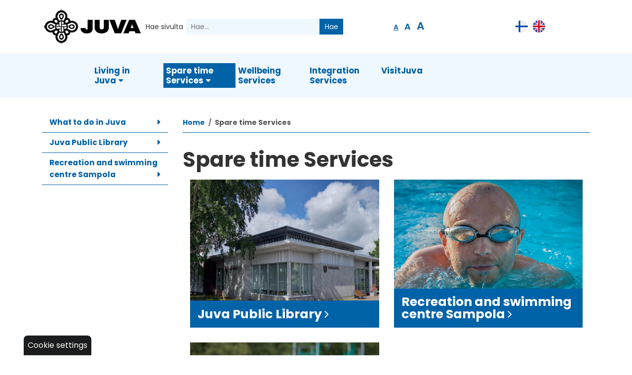

--- FILE ---
content_type: text/html; charset=utf-8
request_url: https://www.juva.fi/sparetime
body_size: 5728
content:
<!DOCTYPE html>
<html lang="en" class="wide light">
<head>

	<!-- Basic -->
	<meta charset="utf-8">

	<title>Spare time Services - Juvan kunta</title>
	<meta name="title" content="Spare time Services">
	<meta property="og:title" content="Spare time Services" />
	<meta name="author" content="Juvan kunta">
	
	<!-- metatag kamua oy -->
	<meta name="facebook-domain-verification" content="cj7v25dilgei6q572y2p381otcaiab" />

	<meta http-equiv="X-UA-Compatible" content="IE=edge">

	<!-- Favicon -->
	<link rel="apple-touch-icon" sizes="180x180" href="/resources/images/apple-touch-icon.png">
    <link rel="icon" type="image/png" sizes="32x32" href="/resources/images/favicon-32x32.png">
    <link rel="icon" type="image/png" sizes="16x16" href="/resources/images/favicon-16x16.png">
    <link rel="manifest" href="/resources/images/site.webmanifest">
    <link rel="mask-icon" href="/resources/images/safari-pinned-tab.svg" color="#5bbad5">
    <link rel="shortcut icon" href="/resources/images/favicon.ico">
    <meta name="msapplication-TileColor" content="#2d89ef">
    <meta name="msapplication-config" content="/resources/images/browserconfig.xml">
    <meta name="theme-color" content="#ffffff">

	<!-- Mobile Metas -->
	<meta name="viewport" content="width=device-width, initial-scale=1, shrink-to-fit=no">

	<!-- Web Fonts  -->
	<link href="//fonts.googleapis.com/css?family=Raleway:300,regular,600|Poppins:100,300,regular,600,700,800|IBM+Plex+Serif:100,100italic,200,200italic,300,300italic,regular,italic,500,500italic,600,600italic,700,700italic" rel="stylesheet" type="text/css">

	<!-- CSS -->
<link rel="stylesheet" href="/resources/styles/dist/combined-alasivunavi-9be80dda734af2319d3318407da65f6d.min.css">
	<link rel="stylesheet" href="/resources/styles/dist/modules.css">

	<!-- Head Libs -->
    <script src="/resources/vendor/jquery/jquery.js"></script>
	<script src="/resources/vendor/modernizr/modernizr.js"></script>

	

	
	<!-- Facebook Pixel Code -->
    <script>
    !function(f,b,e,v,n,t,s)
    {if(f.fbq)return;n=f.fbq=function(){n.callMethod?
    n.callMethod.apply(n,arguments):n.queue.push(arguments)};
    if(!f._fbq)f._fbq=n;n.push=n;n.loaded=!0;n.version='2.0';
    n.queue=[];t=b.createElement(e);t.async=!0;
    t.src=v;s=b.getElementsByTagName(e)[0];
    s.parentNode.insertBefore(t,s)}(window,document,'script',
    'https://connect.facebook.net/en_US/fbevents.js');
    fbq('init', '2582271335190693'); 
    fbq('track', 'PageView');
    </script>
    <noscript>
    <img height="1" width="1" 
    src="https://www.facebook.com/tr?id=2582271335190693&ev=PageView
    &noscript=1"/>
    </noscript>
    <!-- End Facebook Pixel Code -->
	
	<!-- Google Tag Manager -->
    <script>(function(w,d,s,l,i){w[l]=w[l]||[];w[l].push({'gtm.start':
    new Date().getTime(),event:'gtm.js'});var f=d.getElementsByTagName(s)[0],
    j=d.createElement(s),dl=l!='dataLayer'?'&l='+l:'';j.async=true;j.src=
    'https://www.googletagmanager.com/gtm.js?id='+i+dl;f.parentNode.insertBefore(j,f);
    })(window,document,'script','dataLayer','GTM-WNRTCJD');</script>
    <!-- End Google Tag Manager -->

<script type="text/javascript">
function bonsaitAfterCookies() {
try {} catch (error) {}}</script>
<link href="/public/share/cookieconsent_v3/cookieconsent.css?v=1768377936144" rel="stylesheet" type="text/css" media="screen" />
<script type="text/javascript" src="/public/share/cookieconsent_v3/cookieconsent.umd.js?v=1768377936144"></script>
<script type="text/javascript">
$(document).ready(function() {		var cookiebtn = $('<div class="cookie-preference-btn" type="button" role="button" data-cc="show-preferencesModal">Cookie settings</div>');	$("body").append(cookiebtn);	CookieConsent.run({		categories: {			necessary: {				enabled: true,				readOnly: true			},			analytics: {				enabled: false,				readOnly: false			},			advertisement: {				enabled: false,				readOnly: false			}		},		guiOptions: {			consentModal: {				layout: 'box wide',				position: 'bottom left',				equalWeightButtons: true,				flipButtons: true			}		},		onConsent: ({cookie}) => {			if (cookie!=null && cookie.categories.includes('analytics') && cookie.categories.includes('advertisement')) {				bonsaitAfterCookies();			}						if ( typeof bonsaitCookieOnConsent == 'function' ) { 				bonsaitCookieOnConsent(cookie);			}    	},		onChange: ({cookie, changedCategories, changedServices}) => {			if (cookie!=null && cookie.categories.includes('analytics') && cookie.categories.includes('advertisement')) {				bonsaitAfterCookies();			}						if ( typeof bonsaitCookieOnChange == 'function' ) { 				bonsaitCookieOnChange(cookie, changedCategories, changedServices);			}    	},		language: {			default: 'en',			translations: {				'en': {					consentModal: {						title: 'This website uses cookies',						description: 'We use cookies to personalise content and ads, to provide social media features and to analyse our traffic. We also share information about your use of our site with our social media, advertising and analytics partners who may combine it with other information that you’ve provided to them or that they’ve collected from your use of their services.',						acceptAllBtn: 'Allow cookies',						acceptNecessaryBtn: 'Decline',						showPreferencesBtn: 'Manage Individual preferences'					},					preferencesModal: {						title: 'Manage cookie preferences',						acceptAllBtn: 'Accept all',						acceptNecessaryBtn: 'Reject all',						savePreferencesBtn: 'Accept current selection',						closeIconLabel: 'Close modal',						sections: [							{								title: 'Your Privacy Choices',								description: 'The cookies used on the site are classified into categories. Below you can read information about each category and allow or deny some or all of the cookies.'							},							{								title: 'Strictly Necessary cookies',								description: 'These cookies are essential for the proper functioning of the website and cannot be disabled.',								linkedCategory: 'necessary'							},							{								title: 'Analytics',								description: 'Analytical cookies are used to understand how visitors interact with the website. These cookies help provide information on metrics such as the number of visitors, bounce rate, traffic source, etc.',								linkedCategory: 'analytics'							},							{								title: 'Advertisement',								description: 'Advertisement cookies are used to provide visitors with customized advertisements based on the pages you visited previously and to analyze the effectiveness of the ad campaigns.',								linkedCategory: 'advertisement'							}						]					}				}			}		}	});});</script>


<link id="stylelibraries" href="/admin/contents/stylelibrariescss?v=1768377936144" rel="stylesheet" type="text/css" />

<script type="text/javascript" src="/public/js/api/bonsait-siteapi.js?v=1768377936144"></script>

<script type="text/javascript">
window.addEventListener('load', function() {
Bonsait.collect('setup');
Bonsait.forms('setup');
});
</script>
</head>
<body>

    <!-- Google Tag Manager (noscript) -->
    <noscript><iframe src="https://www.googletagmanager.com/ns.html?id=GTM-WNRTCJD"
    height="0" width="0" style="display:none;visibility:hidden"></iframe></noscript>
    <!-- End Google Tag Manager (noscript) -->

    <a href="#sisalto" class="sisalto-linkki" tabindex="1">Suoraan sisältöön</a>


<header id="header" class=" logo-align-left" data-plugin-options='{"stickyEnabled": false, "stickyEnableOnBoxed": false, "stickyEnableOnMobile": false, "stickyStartAt": 106, "stickySetTop": "-106px", "stickyChangeLogo": false}'>
    <div class="ylapalkki">
        <div class="container">
            <div id="content-data-mainlogo" class="header-logo content-logo logo " data-bonsait-content-id="mainlogo" data-bonsait-content-type="logo">
                <a title="Juvan kunta - Linkki etusivulle" href="/">
                    <img alt="Juvan kunta - Linkki etusivulle" src="/resources/public//logot/Juva_logo_200px_web.png">
                </a>
            </div>
            <div class="search">
                    <form id="searchForm" action="/haku" method="get">
    					<div class="input-group">
    					    <label for="q" style="margin: 0 5px 0 0;">Hae sivulta</label>
    						<input type="text" class="form-control" name="querystr" id="q" placeholder="Hae..." required>
    							<span class="input-group-btn">
    								<button class="btn btn-default" type="submit" aria-label="Hae sivulta.">Hae</button>
    							</span>
    					</div>
    				</form>
    		</div>
    		<div class="header-linkit">
    		    <div class="font">
                    <span class="pieni"><button href="#" class="valittu" id="pieni" title="Normaali teksti" onclick="javascript:fonttiKoko('pieni');return false;">A</button></span>
                    <span class="keski"><button href="#" class="" id="keski" title="Suurennettu teksti" onclick="javascript:fonttiKoko('keski');return false;">A</button></span>
                    <span class="iso"><button href="#" class="" id="iso" title="Suurin teksti" onclick="javascript:fonttiKoko('iso');return false;">A</button></span>
            	</div>
                	<div class="contact">
                	    <span><a href="/fi"><img src="/resources/public//logot/finland-sm.png"></a></span><span><a href="/en"><img src="/resources/public//logot/united-kingdom-sm.png"></a></span>
                	</div>
    		</div>
    		<div class="header-nav-mobile-btn">
    			<div id="content-data-mobile-button" class="content-menu menu-mobile-button " style="" data-bonsait-content-id="mobile-button" data-bonsait-content-clazzprefix=""   data-bonsait-content-type="menu" data-bonsait-styleclazz-id="" data-styles-clazz="" data-styles-position="" data-styles-background="" data-styles-typography="" data-styles-boxshadow="" data-styles-border="" data-styles-effect=""><button class="btn header-btn-collapse-nav" data-toggle="collapse" data-target=".header-nav-mobile" aria-label="Valikko" aria-expanded="false">
	<i class="fa fa-bars"></i>
</button>
</div>
    		</div>
        </div>
    </div>
    <div class="navigointi">
    	<div class="d-flex align-items-center flex-lg-column flex-row justify-content-sm-between pc">
    		<div class="nav-container ml-auto mx-lg-auto">
    			<div class="header-nav-main">
    				<div id="content-data-list-juva" class="content-menu menu-list-juva " style="" data-bonsait-content-id="list-juva" data-bonsait-content-clazzprefix=""   data-bonsait-content-type="menu" data-bonsait-styleclazz-id="" data-styles-clazz="" data-styles-position="" data-styles-background="" data-styles-typography="" data-styles-boxshadow="" data-styles-border="" data-styles-effect="">
<div class="header-nav-main  noborder effect-fade">
	<nav class="container">
		<ul class="nav nav-pills" id="mainNav">
	
	<li class="">


		
		
		<a class="" href="/en" target=""  >Home</a>
	</li>
	
	<li class="dropdown">


		
		
		<a class="dropdown-toggle" href="#" target="" data-toggle="dropdown" data-display="static" aria-haspopup="true" aria-expanded="false" >Living in Juva</a>
            
    		<ul class="dropdown-menu">
    		    <li class="headlink">
    		        <a class="dropdown-toggle" href="/living">Living in Juva</a>
    		    </li>
	
	<li class="">


		
		
		<a class="" href="/housing" target=""  >Housing</a>
	</li>
	
	<li class="">


		
		
		<a class="" href="/education" target=""  >Teaching and Education</a>
	</li>
    		</ul>
	</li>
	
	<li class="dropdown root active">


		
		
		<a class="dropdown-toggle active root" href="#" target="" data-toggle="dropdown" data-display="static" aria-haspopup="true" aria-expanded="false" >Spare time Services</a>
            
    		<ul class="dropdown-menu">
    		    <li class="headlink">
    		        <a class="dropdown-toggle active root" href="/sparetime">Spare time Services</a>
    		    </li>
	
	<li class="">


		
		
		<a class="" href="/what-to-do" target=""  >What to do in Juva</a>
	</li>
	
	<li class="">


		
		
		<a class="" href="/library" target=""  >Juva Public Library</a>
	</li>
	
	<li class="">


		
		
		<a class="" href="/swimming-centre" target=""  >Recreation and swimming centre Sampola</a>
	</li>
    		</ul>
	</li>
	
	<li class="">


		
		
		<a class="" href="/wellbeing-services" target=""  >Wellbeing Services</a>
	</li>
	
	<li class="">


		
		
		<a class="" href="/integration" target=""  >Integration Services</a>
	</li>
	
	<li class="">


		
		
		<a class="" href="/visitjuva-en" target="_blank"  >VisitJuva</a>
	</li>
 
    
    
    
    
    
    
    
    
    
    
    
   
		</ul>
	</nav>
</div>

</div>
    			</div>
    		</div>
    	</div>
	</div>
	<div class="container">
		<div class="header-nav-mobile effect-drop collapse">
			<div id="content-data-list-mobile" class="content-menu menu-list-mobile " style="" data-bonsait-content-id="list-mobile" data-bonsait-content-clazzprefix=""   data-bonsait-content-type="menu" data-bonsait-styleclazz-id="" data-styles-clazz="" data-styles-position="" data-styles-background="" data-styles-typography="" data-styles-boxshadow="" data-styles-border="" data-styles-effect="">
<nav>
	<ul class="nav nav-pills" id="mainNav_mob">
	    <div class="search">
            <form id="searchForm_mob" action="/haku" method="get">
    			<div class="input-group">
    				<label for="q_mob" style="margin: 0 5px 0 0;">Hae sivulta</label>
    				<input type="text" class="form-control" name="querystr" id="q_mob" placeholder="Hae..." required>
    				<span class="input-group-btn">
    					<button class="btn btn-default" type="submit"><i class="fa fa-search"></i></button>
    				</span>
    			</div>
    		</form>
    	</div>
    		<li class="">


		

		    <a class="" href="/en" target="">Home</a>
	</li>
	<li class="dropdown">


		

    		<a class="dropdown-toggle" href="#" target="" data-toggle="dropdown" data-display="static" aria-haspopup="true" aria-expanded="false" aria-label="Avaa Living in Juva alavalikko">Living in Juva <i class="fa fa-caret-down"></i></a>
    		
            
    		<ul class="dropdown-menu">
    		    <li class="headlink">
    		        <a href="/living">Living in Juva</a>
    		    </li>
	<li class="">


		

		    <a class="" href="/housing" target="">Housing</a>
	</li>
	<li class="">


		

		    <a class="" href="/education" target="">Teaching and Education</a>
	</li>
    		</ul>
	</li>
	<li class="dropdown root active">


		

    		<a class="dropdown-toggle active root" href="#" target="" data-toggle="dropdown" data-display="static" aria-haspopup="true" aria-expanded="false" aria-label="Avaa Spare time Services alavalikko">Spare time Services <i class="fa fa-caret-down"></i></a>
    		
            
    		<ul class="dropdown-menu">
    		    <li class="headlink">
    		        <a href="/sparetime">Spare time Services</a>
    		    </li>
	<li class="">


		

		    <a class="" href="/what-to-do" target="">What to do in Juva</a>
	</li>
	<li class="">


		

		    <a class="" href="/library" target="">Juva Public Library</a>
	</li>
	<li class="">


		

		    <a class="" href="/swimming-centre" target="">Recreation and swimming centre Sampola</a>
	</li>
    		</ul>
	</li>
	<li class="">


		

		    <a class="" href="/wellbeing-services" target="">Wellbeing Services</a>
	</li>
	<li class="">


		

		    <a class="" href="/integration" target="">Integration Services</a>
	</li>
	<li class="">


		

		    <a class="" href="/visitjuva-en" target="_blank">VisitJuva</a>
	</li>
 
    
    
    
    
    
    
    
    
    
    
    
   
    		<li class="">
    			<a class="" href="/fi" target="">In Finnish</a>
    		</li>
	</ul>
</nav>

</div>
		</div>
	</div>
</header>

	

	<div class="body">

		<div role="main" class="main">
		    
		    

			<div class="container">
	      		<div class="row main-content juva-content">
	      		    <div class="col-xl-3 col-lg-4 submenu">
						
<ul class="nav nav-list mb-xlg flex-column">
			<li class="">


			<a class="" href="/what-to-do" target="">What to do in Juva</a>
		</li>
		<li class="">


			<a class="" href="/library" target="">Juva Public Library</a>
		</li>
		<li class="">


			<a class="" href="/swimming-centre" target="">Recreation and swimming centre Sampola</a>
		</li>
</ul>


						 
					</div>
	      			<div class="col-xl-9 col-lg-8 col-md-12">
						<div id="content-data-snapshot" class="content-menu menu-snapshot " style="" data-bonsait-content-id="snapshot" data-bonsait-content-clazzprefix=""   data-bonsait-content-type="menu" data-bonsait-styleclazz-id="" data-styles-clazz="" data-styles-position="" data-styles-background="" data-styles-typography="" data-styles-boxshadow="" data-styles-border="" data-styles-effect="">
<ul class="breadcrumb">
		<li class="breadcrumb-item"><a href="/">Home</a></li>
			<li class="breadcrumb-item active">Spare time Services</li>
</ul>
</div> 
		                <a id="sisalto"></a>
						<div class="item-2104" data-bonsait-content-id="2104" data-bonsait-content-type="html" data-bonsait-content-template="null" data-bonsait-styleclazz-id="" data-bonsait-styleclazz-name="" data-bonsait-content-displaytitle="Teksti " data-bonsait-content-multicontent="false"><h1 paraeid="{305a3289-d41b-4e16-b080-0312eff3d235}{193}" paraid="736838612">Spare time Services</h1>
</div><div class="item-2131" data-bonsait-content-id="2131" data-bonsait-content-type="html" data-bonsait-content-template="null" data-bonsait-styleclazz-id="" data-bonsait-styleclazz-name="" data-bonsait-content-displaytitle="Teksti " data-bonsait-content-multicontent="false"><p></p>
</div><div class="item-2130" data-bonsait-content-id="2130" data-bonsait-content-type="schema" data-bonsait-content-template="rows" data-bonsait-styleclazz-id="" data-bonsait-styleclazz-name="" data-bonsait-content-displaytitle="Palstat " data-bonsait-content-multicontent="false">





<section>

	<div class="container-fluid">


		<div class="row  flex-md-row">
			<div class="col-md-6 column-bg" >
				<div class="">
					<div class="item-2110" data-bonsait-content-id="2110" data-bonsait-content-type="schema" data-bonsait-content-template="linkkilaatikko" data-bonsait-styleclazz-id="" data-bonsait-styleclazz-name="" data-bonsait-content-displaytitle="Linkkilaatikko " data-bonsait-content-multicontent="false">

<a class="linkbox-link" href="/library" >
    <div class="linkbox " style="background-image:url(/resources/public//Kirjasto/kuva.jpg);">
        <div class="overlay">
        </div>
        <div class="linkbox-text">
                <p class="linkbox-h">Juva Public Library <i class="fa fa-angle-right"></i></p>
        </div>
    </div>
</a>
</div><div class="item-2134" data-bonsait-content-id="2134" data-bonsait-content-type="schema" data-bonsait-content-template="linkkilaatikko" data-bonsait-styleclazz-id="" data-bonsait-styleclazz-name="" data-bonsait-content-displaytitle="Linkkilaatikko " data-bonsait-content-multicontent="false">

<a class="linkbox-link" href="/en/what-to-do" >
    <div class="linkbox " style="background-image:url(/resources/public//Vapaa_aika/Liikunta/juvan-kisakeskus19-8-2023jake-kukowskiweb5.jpg);">
        <div class="overlay">
        </div>
        <div class="linkbox-text">
                <h2 class="linkbox-h">What to do in Juva <i class="fa fa-angle-right"></i></h2>
                <p class="linkbox-p">Check leisure activities in Juva here</p>
        </div>
    </div>
</a>
</div>
				</div>
			</div>
			<div class="col-md-6 column-bg" >
				<div class="">
					<div class="item-2113" data-bonsait-content-id="2113" data-bonsait-content-type="schema" data-bonsait-content-template="linkkilaatikko" data-bonsait-styleclazz-id="" data-bonsait-styleclazz-name="" data-bonsait-content-displaytitle="Linkkilaatikko " data-bonsait-content-multicontent="false">

<a class="linkbox-link" href="/swimming-centre" >
    <div class="linkbox " style="background-image:url(/resources/public//Vapaa_aika/Liikunta/uintikuva.jpg);">
        <div class="overlay">
        </div>
        <div class="linkbox-text">
                <p class="linkbox-h">Recreation and swimming centre Sampola <i class="fa fa-angle-right"></i></p>
        </div>
    </div>
</a>
</div>
				</div>
			</div>
		</div>


	</div>

</section>
</div>
					</div>
				</div>
			</div>

			

		</div>
	</div>
	
				<footer id="footer">
				<div class="container">
				    <div class="footer-top row">
					    <div class="col-md-12 col-lg-4">
					        <div id="content-data-footercenter_en" class="content-template bonsait-content-inline-editable" style="" data-bonsait-content-id="footercenter_en" data-bonsait-content-type="template" data-bonsait-styleclazz-id="" data-styles-clazz="" data-styles-position="" data-styles-background="" data-styles-typography="" data-styles-boxshadow="" data-styles-border="" data-styles-effect=""></div>
					    </div>
					    <div class="col-md-12 col-lg-8">
					        <div id="content-data-footertext_en" class="content-template bonsait-content-inline-editable" style="" data-bonsait-content-id="footertext_en" data-bonsait-content-type="template" data-bonsait-styleclazz-id="" data-styles-clazz="" data-styles-position="" data-styles-background="" data-styles-typography="" data-styles-boxshadow="" data-styles-border="" data-styles-effect=""></div>
					    </div>
				    </div>
				    <div class="footer-bot row">
				        <div class="col-md-6 col-lg-3">
							<div id="content-data-footerleft_en" class="content-template bonsait-content-inline-editable" style="" data-bonsait-content-id="footerleft_en" data-bonsait-content-type="template" data-bonsait-styleclazz-id="" data-styles-clazz="" data-styles-position="" data-styles-background="" data-styles-typography="" data-styles-boxshadow="" data-styles-border="" data-styles-effect=""></div>
						</div>
						<div class="col-md-6 col-lg-3">
							<div id="content-data-footercenterleft_en" class="content-template bonsait-content-inline-editable" style="" data-bonsait-content-id="footercenterleft_en" data-bonsait-content-type="template" data-bonsait-styleclazz-id="" data-styles-clazz="" data-styles-position="" data-styles-background="" data-styles-typography="" data-styles-boxshadow="" data-styles-border="" data-styles-effect=""></div>
						</div>
						<div class="col-md-6 col-lg-3">
							<div id="content-data-footercenterright_en" class="content-template bonsait-content-inline-editable" style="" data-bonsait-content-id="footercenterright_en" data-bonsait-content-type="template" data-bonsait-styleclazz-id="" data-styles-clazz="" data-styles-position="" data-styles-background="" data-styles-typography="" data-styles-boxshadow="" data-styles-border="" data-styles-effect=""></div>
						</div>
						<div class="col-md-6 col-lg-3">
							<div id="content-data-footerright_en" class="content-template bonsait-content-inline-editable" style="" data-bonsait-content-id="footerright_en" data-bonsait-content-type="template" data-bonsait-styleclazz-id="" data-styles-clazz="" data-styles-position="" data-styles-background="" data-styles-typography="" data-styles-boxshadow="" data-styles-border="" data-styles-effect=""></div>
						</div>
				    </div>
					<div class="row">
						<div class="col">
							<p>© 2026 Juvan kunta</p>
						</div>
						<div class="col float-right">
							<a href="/tietosuojaseloste"><span class="fa fa-chevron-right"></span> Tietosuojaseloste</a>
							<a href="/saavutettavuusseloste"><span class="fa fa-chevron-right"></span> Saavutettavuusseloste</a>
							<a href="#"><span class="fa fa-chevron-up"></span> Takaisin ylös</a>
						</div>
					</div>
				</div>
			</footer>

    
    <script src="/resources/scripts/popper.min.js"></script>
<script type="text/javascript" src="/resources/scripts/dist/combined-alasivunavi-5efb56537f2916c377ac1c31d24b23cb.min.js"></script>

</body>
</html>


--- FILE ---
content_type: text/css; charset=utf-8
request_url: https://www.juva.fi/admin/contents/stylelibrariescss?v=1768377936144
body_size: 1053
content:
body {animation-appear:appear;animation-timing-function:ease;}footer {margin-top:40px;padding-top:40px;padding-bottom:30px;background-color:#000000;font-family:'Poppins';color:#ffffff;font-size:0.9em;animation-timing-function:ease;}header {min-height:80px;animation-appear:appear;animation-timing-function:ease;}body h1 {animation-appear:appear;animation-timing-function:ease;}body h2 {font-weight:700;animation-appear:appear;animation-timing-function:ease;}body h3 {margin-top:0px;margin-left:0px;margin-right:0px;margin-bottom:0px;padding-top:0px;padding-left:0px;padding-right:0px;padding-bottom:0px;animation-appear:appear;animation-timing-function:ease;}body h4 {font-family:'Poppins';animation-appear:appear;animation-timing-function:ease;}body h5 {text-transform:none;animation-appear:appear;animation-timing-function:ease;}body h6 {animation-appear:appear;animation-timing-function:ease;}.logo {font-family:inherit;font-size:40px;animation-appear:appear;animation-timing-function:ease;}header h1 {padding-top:5px;padding-bottom:5px;font-family:'Poppins';font-weight:700;color:#000000;font-size:60px;line-height:60px;animation-appear:appear;animation-timing-function:ease;}header h2 {padding-top:15px;padding-bottom:10px;font-family:'Poppins';font-weight:700;color:#000000;font-size:24px;animation-appear:appear;animation-timing-function:ease;}header h3 {padding-top:10px;padding-bottom:10px;font-family:'Poppins';font-weight:700;color:#000000;font-size:18px;animation-appear:appear;animation-timing-function:ease;}header p {font-family:'Poppins';font-weight:400;color:#000000;font-size:20px;animation-appear:appear;animation-timing-function:ease;}.menu {animation-appear:appear;animation-timing-function:ease;}body p {font-size:1.25em;animation-appear:appear;animation-timing-function:ease;}footer p {color:#ffffff;animation-appear:appear;animation-timing-function:ease;}body li {font-size:1.25em;animation-appear:appear;animation-timing-function:ease;}.section_padding {padding-top:50px;padding-bottom:50px;background-color:#3d4041;color:#ffffff;}.item-100 {animation-appear:appear;}.item-104 {padding-top:200px;padding-bottom:50px;height:600px;background-image:url('/resources/public//kuvituskuvat/Juva_melonta_Finland_Oravareitti_104_web.jpg');background-repeat:no-repeat;background-position:center center;background-size:cover;animation-appear:appear;}.item-132 {animation-appear:appear;}.item-111 {padding-top:50px;padding-bottom:50px;background-color:#6f9442;animation-appear:appear;}.item-154 {height:600px;background-image:linear-gradient(325deg,transparent,transparent),url('/resources/public//demokuvat/Juva_vehmaablue.jpg');background-repeat:no-repeat;background-position:center center;background-size:cover;animation-appear:appear;}.item-145 {margin-bottom:50px;animation-appear:appear;}.item-356 {padding-top:30px;border-top:2px solid ;animation-appear:appear;}.item-176 {margin-bottom:20px;padding-top:50px;height:150px;background-color:#0062a7;animation-appear:appear;}.item-197 {margin-bottom:20px;padding-top:50px;height:150px;background-color:#007cbc;animation-appear:appear;}.item-195 {height:500px;background-image:url('/resources/public//pixabay/notebook-2386034_1920.jpg');background-repeat:no-repeat;background-position:center center;background-size:cover;animation-appear:appear;}.item-196 {height:500px;background-image:url('/resources/public//pixabay/57e7d44b4856a814ea898c78ce21317c1d22dfe05658744f77277ed2_1280.jpg');background-repeat:no-repeat;background-position:center center;background-size:cover;animation-appear:appear;}.item-334 {height:500px;background-image:url('/resources/public/pixabay//54e1d2454c54a414ea898c78ce21317c1d22dfe05658744f762e7ed4_1280.jpg');background-repeat:no-repeat;background-position:center center;background-size:cover;animation-appear:appear;}.item-333 {height:500px;background-image:url('/resources/public/pixabay//5fe5d6424b4fb158ffdd8d74c12a3f63143adbec5657724a732b_1280.jpg');background-repeat:no-repeat;background-position:center top;background-size:cover;animation-appear:appear;}.item-179 {background-color:#0062a7;animation-appear:appear;}.item-368 {margin-bottom:20px;padding-top:20px;padding-bottom:20px;height:220px;background-color:#0063a8;animation-appear:appear;}.item-366 {margin-bottom:20px;padding-top:20px;padding-bottom:20px;height:220px;background-color:#d04a6b;animation-appear:appear;}.item-467 {margin-top:100px;margin-bottom:100px;animation-appear:appear;}.item-477 {margin-top:100px;margin-bottom:100px;animation-appear:appear;}.item-109 {height:650px;background-image:url('/resources/public//kuvituskuvat/Juva_Aitoja_kohtaamisia_kana.jpg');background-repeat:no-repeat;background-position:center top;background-size:cover;animation-appear:appear;}.item-467 {margin-top:100px;margin-bottom:100px;animation-appear:appear;}.item-1209 {height:400px;background-image:url('/resources/public//Ilmakuvia/juva_08.jpg');background-repeat:no-repeat;background-position:center center;background-size:cover;animation-appear:appear;}.item-1360 {margin-top:40px;margin-left:-15px;margin-right:-15px;animation-appear:appear;}.item-1522 {animation-appear:appear;}.item-125 {padding-top:50px;padding-bottom:50px;height:150px;background-color:#d04a6b;animation-appear:appear;}.item-127 {margin-bottom:20px;padding-top:50px;height:150px;background-color:#d04a6b;animation-appear:appear;}.item-151 {height:400px;background-image:linear-gradient(0deg,rgba(63,165,53,0.88),rgba(255,255,255,0.5)),url('/resources/public//demokuvat/Juva_demo_kasvatus.jpg');background-size:cover;animation-appear:appear;}.item-218 {height:400px;background-image:linear-gradient(0deg,rgba(216,20,69,0.3),rgba(255,255,255,0.3)),url('/resources/public//demokuvat/Juva_demo_sotepalv.jpg');background-repeat:no-repeat;background-size:cover;animation-appear:appear;}.item-217 {height:400px;background-image:linear-gradient(0deg,rgba(0,82,229,0.3),rgba(255,255,255,0.3)),url('/resources/public//demokuvat/Juva_demo_asuminen.jpg');background-repeat:no-repeat;background-size:cover;animation-appear:appear;}.item-157 {margin-bottom:20px;padding-top:50px;height:150px;background-color:#6f9442;animation-appear:appear;}.item-364 {margin-bottom:40px;animation-appear:appear;}.item-367 {margin-bottom:10px;padding-top:20px;padding-bottom:20px;height:220px;background-color:#6f9442;animation-appear:appear;}.item-1469 {margin-top:-30px;padding-top:60px;padding-bottom:80px;background-color:#f0f8ff;animation-appear:appear;}.item-640 {margin-top:50px;animation-appear:appear;}.item-2074 {margin-bottom:30px;}.item-2074 {margin-bottom:30px;}@media (max-width:1199.98px) {.item-366 {height:230px;animation-appear:appear;}.item-367 {height:230px;animation-appear:appear;}.item-368 {height:230px;animation-appear:appear;}}@media (max-width:991.98px) {.item-366 {height:320px;animation-appear:appear;}.item-367 {height:320px;animation-appear:appear;}.item-368 {height:320px;animation-appear:appear;}}@media (max-width:767.98px) {body p {font-size:1em;}body li {font-size:1em;}}@media (max-width:575.98px) {}

--- FILE ---
content_type: text/plain
request_url: https://www.google-analytics.com/j/collect?v=1&_v=j102&a=560340570&t=pageview&_s=1&dl=https%3A%2F%2Fwww.juva.fi%2Fsparetime&ul=en-us%40posix&dt=Spare%20time%20Services%20-%20Juvan%20kunta&sr=1280x720&vp=1280x720&_u=YEBAAAABAAAAAC~&jid=349669468&gjid=1272922620&cid=350930000.1768377938&tid=UA-146335081-1&_gid=414920677.1768377938&_r=1&_slc=1&gtm=45He61c1n81WNRTCJDza200&gcd=13l3l3l3l1l1&dma=0&tag_exp=103116026~103200004~104527907~104528501~104684208~104684211~105391252~115616986~115938466~115938468~117041587&z=1430567563
body_size: -448
content:
2,cG-5NPW704FPQ